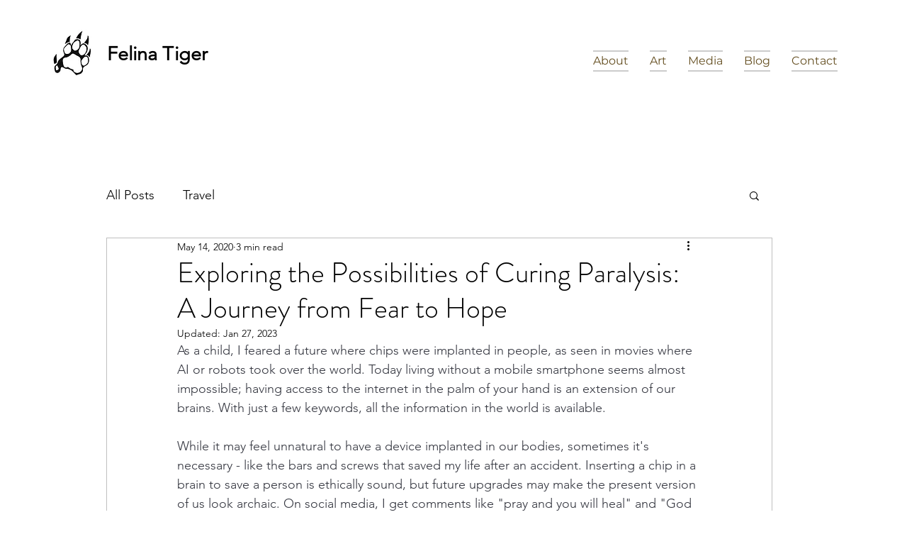

--- FILE ---
content_type: text/html; charset=utf-8
request_url: https://www.google.com/recaptcha/api2/aframe
body_size: 267
content:
<!DOCTYPE HTML><html><head><meta http-equiv="content-type" content="text/html; charset=UTF-8"></head><body><script nonce="gdVkuGewi8xd1lVBXdr7pw">/** Anti-fraud and anti-abuse applications only. See google.com/recaptcha */ try{var clients={'sodar':'https://pagead2.googlesyndication.com/pagead/sodar?'};window.addEventListener("message",function(a){try{if(a.source===window.parent){var b=JSON.parse(a.data);var c=clients[b['id']];if(c){var d=document.createElement('img');d.src=c+b['params']+'&rc='+(localStorage.getItem("rc::a")?sessionStorage.getItem("rc::b"):"");window.document.body.appendChild(d);sessionStorage.setItem("rc::e",parseInt(sessionStorage.getItem("rc::e")||0)+1);localStorage.setItem("rc::h",'1769085445950');}}}catch(b){}});window.parent.postMessage("_grecaptcha_ready", "*");}catch(b){}</script></body></html>